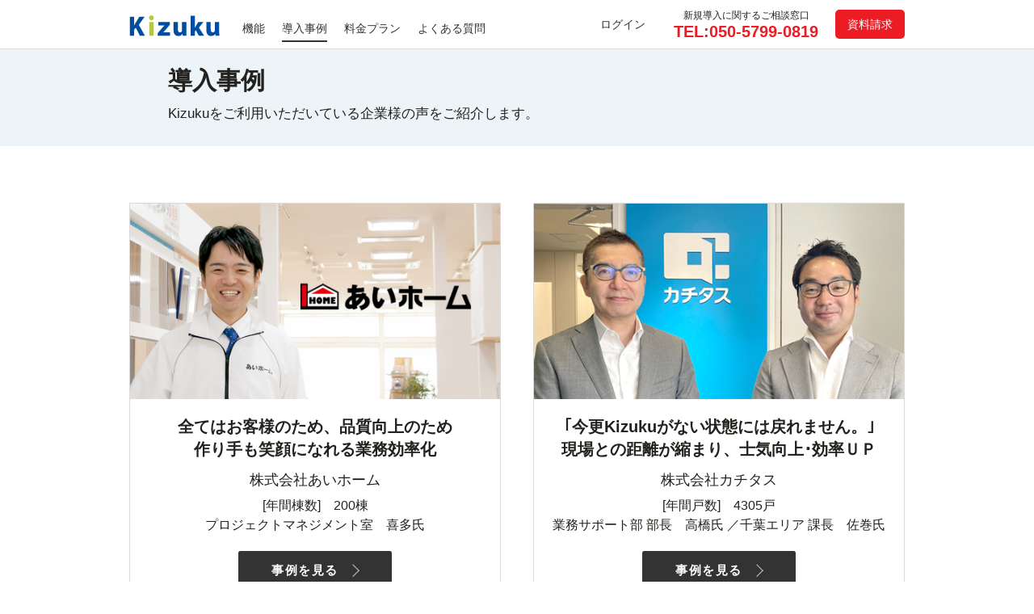

--- FILE ---
content_type: text/html
request_url: https://www.ctx.co.jp/kizuku2_pr/voice/
body_size: 29993
content:
<!DOCTYPE html>
<html lang="jp">
<head>
    <!-- CTX Google Tag Manager -->
    <script>(function (w, d, s, l, i) {
            w[l] = w[l] || []; w[l].push({
                'gtm.start':
                    new Date().getTime(), event: 'gtm.js'
            }); var f = d.getElementsByTagName(s)[0],
                j = d.createElement(s), dl = l != 'dataLayer' ? '&l=' + l : ''; j.async = true; j.src =
                    'https://www.googletagmanager.com/gtm.js?id=' + i + dl; f.parentNode.insertBefore(j, f);
        })(window, document, 'script', 'dataLayer', 'GTM-MJ27QSP');</script>
    <!-- End CTX Google Tag Manager -->

    <!-- Global site tag (gtag.js) - Google Analytics -->
    <script async src="https://www.googletagmanager.com/gtag/js?id=UA-79740627-1"></script>
    <script>
        window.dataLayer = window.dataLayer || [];
        function gtag() { dataLayer.push(arguments); }
        gtag('js', new Date());
        gtag('config', 'UA-79740627-1', { 'optimize_id': 'GTM-N4PC4MH' });
    </script>
    <!-- End Google Analytics -->

    <meta http-equiv="Content-Type" content="text/html; charset=utf-8" />
    <!-- URL正規化_canonical(カノニカル)タグ -->
    <link rel="canonical" href="https://www.ctx.co.jp/kizuku2_pr/voice/" />

    <!-- CSSのリセット -->
    <link rel="stylesheet" type="text/css" href="https://yui.yahooapis.com/3.18.1/build/cssreset/cssreset-min.css" />
    <link rel="stylesheet" type="text/css" href="../css/voice.min.css" />
    <link rel="stylesheet" type="text/css" href="../css/default.css" />
    <link rel="stylesheet" type="text/css" href="../css/sns-section.min.css" />
    <link rel="stylesheet" type="text/css" href="../css/style_menu.css" />

    <link rel="icon" href="../img/favicon.ico" type="image/x-icon" />
    <link rel="apple-touch-icon" href="../img/apple-touch-icon.png" type="image/x-icon" />

    <title>導入事例｜施工管理アプリKizuku(キズク)</title>
    <meta name="description" content="130,000社が利用する施工管理アプリ 現場管理、工程管理で好評 CCUS(建設キャリアアップシステム)とも連携可能！Kizuku（キズク）は図面共有や報告書・工程表作成で建築現場のコミュニケーションを効率化 専用スタンプで秒でやり取り可能労務安全管理にも役立つ安全衛生機能でKY活動や入退場管理も 安全帳票自動作成 現場に定着しやすいシンプル設計">
    <meta name="keywords" content="Kizuku,キズク,きずく,工事管理,施工管理,現場管理,コミュニケーション,アプリ,システム,グループウェア,トーク,チャット,図書共有,工程管理,施工報告書,検査報告書,工程表,情報共有,CCUS,建設キャリアアップシステム,電子受発注,電子署名,建設業法基準適合,スケジュール管理,安全衛生,労災,安全帳票,KY,入退場管理,実行予算管理">
    <meta name="viewport" content="width=device-width, initial-scale=1.0">
    <script type="text/javascript" src="https://ajax.googleapis.com/ajax/libs/jquery/1.9.1/jquery.min.js"></script>
    <script type="text/javascript" src="../js/smart-crossfade.js"></script>
    <script type="text/javascript" src="../js/modernizr-custom.js"></script>
    <script type="text/javascript" src="../js/pageTop.js"></script>
</head>
<body class="body">
    <!-- CTX Google Tag Manager (noscript) -->
    <noscript><iframe src="https://www.googletagmanager.com/ns.html?id=GTM-MJ27QSP" height="0" width="0" style="display:none;visibility:hidden"></iframe></noscript>
    <!-- End CTX Google Tag Manager (noscript) -->

    <div class="wrap">

        <!--Header-Navigation-->
        <header>
            <div class="header">
                <div class="container">
                    <div class="header__header-logo">
                        <a href="../index.html"><img src="../img/KizukuLogo.svg" alt="Kizuku"></a>
                    </div>
                    <div class="header__global-nav">
                        <!-- START sm & md =>ハンバーガーメニュー -->
                        <input id="menu-cb" type="checkbox" value="off">
                        <label id="menu-button" for="menu-cb">≡</label>
                        <nav id="ham-menu">
                            <ul class="global-nav">
                                <li class="global-nav__item"><a href="../features/index.html">機能</a></li>
                                <li class="global-nav__item"><a href="../voice/index.html">導入事例</a></li>
                                <li class="global-nav__item"><a href="../price/index.html">料金プラン</a></li>
                                <li class="global-nav__item"><a href="../faq/index.html">よくある質問</a></li>
                                <li class="global-nav__item global_tel"><span class="span1">新規導入に関する電話ご相談窓口</span><br><span class="span2">TEL:<a style="color:#09F;" href="tel:050-5799-0819">050-5799-0819</a></span></li>
                                <li class="global-nav__item global_regist"><a href="../contact/index.html" target="_blank">資料請求</a></li>
                                <li class="global-nav__item global_operation"><a href="../support/index.html" target="_blank">操作お問合せ</a></li>
                                <li class="global-nav__item global_login"><a href="https://kizuku2.ctx.co.jp/" target="_blank">ログイン</a></li>
                            </ul>
                        </nav>
                        <!-- END sm & md =>ハンバーガーメニュー -->

                        <!-- START lg & xl =>オープンメニュー -->
                        <nav class="pc-nav">
                            <ul class="global-nav -link">
                                <!-- <li class="global-nav__item"><a href="../index.html">ホーム</a></li> -->
                                <li class="global-nav__item"><a href="../features/index.html">機能</a></li>
                                <li class="global-nav__item"><a href="../voice/index.html" class="target">導入事例</a></li>
                                <li class="global-nav__item"><a href="../price/index.html">料金プラン</a></li>
                                <li class="global-nav__item"><a href="../faq/index.html">よくある質問</a></li>
                            </ul>
                            <ul class="global-nav -btn -add_tel">
                                <li class="global-nav__item global_login d-block d-md-none d-lg-block"><a href="https://kizuku2.ctx.co.jp/" target="_blank">ログイン</a></li>
                                <li class="global-nav__item global_tel"><span class="span1">新規導入に関するご相談窓口</span><br><span class="span2">TEL:050-5799-0819</span></li>
                                <li class="global-nav__item global_Document"><a href="../contact/index.html" target="_blank">資料請求</a></li>
                            </ul>
                        </nav>
                        <!-- END lg & xl =>オープンメニュー -->
                    </div>
                </div>
                <!--container -->
            </div>
            <!--header -->
        </header>

        <!--Top-->
        <section>
            <a name="header"></a>
            <div id="top" class="section top">
                <div class="container voice main-title">
                    <div>
                        <h1>導入事例</h1>
                        <p class="top_lead">Kizukuをご利用いただいている企業様の声をご紹介します。</p>
                    </div>
                </div>
            </div>
        </section>

        <!--Voices-->
        <section>
            <div id="voices" class="section voices">
                <div class="container voice main-title -main">
                    <ul class="voice-box">
                        <li class="company_item">
                            <a href="voice10.html"><img src="../img/voiceHeader10.png" alt="voice10" class="voiceHeader"></a>
                            <div class="text-inner">
                                <h1>全てはお客様のため、品質向上のため<br class="d-none d-lg-block">作り手も笑顔になれる<br class="d-none d-md-block d-lg-none">業務効率化</h1>
                                <h2>株式会社あいホーム</h2>
                                <p>[年間棟数]　200棟<br />プロジェクトマネジメント室　喜多氏</p>
                            </div>
                            <a href="voice10.html" class="btn -voice-btn">事例を見る</a>
                        </li>
                        <li class="company_item">
                            <a href="voice07.html"><img src="../img/voiceHeader07.png" alt="voice07" class="voiceHeader"></a>
                            <div class="text-inner">
                                <h1>｢今更Kizukuがない状態には戻れません。｣<br class="d-none d-lg-block">現場との距離が縮まり、士気向上･効率ＵＰ</h1>
                                <h2>株式会社カチタス</h2>
                                <p>[年間戸数]　4305戸<br />業務サポート部 部長　高橋氏 <br class="d-block d-md-none">／千葉エリア 課長　佐巻氏</p>
                            </div>
                            <a href="voice07.html" class="btn -voice-btn">事例を見る</a>
                        </li>
                        <li class="company_item">
                            <a href="voice01.html"><img src="../img/voiceHeader01.png" alt="voice01" class="voiceHeader"></a>
                            <div class="text-inner">
                                <h1>現場監督のスキルの平準化・<br>レベルアップに</h1>
                                <h2>大賀建設株式会社</h2>
                                <p>[年間棟数]　500棟<br />建築推進部　荒井氏</p>
                            </div>
                            <a href="voice01.html" class="btn -voice-btn">事例を見る</a>
                        </li>
                        <li class="company_item">
                            <a href="voice04.html"><img src="../img/voiceHeader04.png" alt="voice04" class="voiceHeader"></a>
                            <div class="text-inner">
                                <h1>業者さんの積極利用で<br>品質の証跡管理・現場の<br class="d-block d-md-none">見える化が実現</h1>
                                <h2>株式会社リノステージ</h2>
                                <p>[年間戸数]　400戸<br />部長　奥岬氏</p>
                            </div>
                            <a href="voice04.html" class="btn -voice-btn">事例を見る</a>
                        </li>
                        <li class="company_item">
                            <a href="voice17.html"><img src="../img/voiceHeader17.png" alt="voice17" class="voiceHeader"></a>
                            <div class="text-inner">
                                <h1>基幹システムとのデータ連携が<br class="d-block d-md-none">決め手<br>一元化で大幅なペーパーレス化・<br class="d-block d-md-none">業務改善へ</h1>
                                <h2>株式会社横尾材木店</h2>
                                <p>[年間戸数]　500戸<br />設計・施工管理部 部長　野本氏</p>
                            </div>
                            <a href="voice17.html" class="btn -voice-btn">事例を見る</a>
                        </li>
                        <li class="company_item">
                            <a href="voice18.html"><img src="../img/voiceHeader18.png" alt="voice18" class="voiceHeader"></a>
                            <div class="text-inner">
                                <h1>職人さんの積極利用で現場訪問<br class="d-block d-md-none">40％減を達成<br>リフォーム施工の品質・証跡管理も円滑に</h1>
                                <h2>株式会社雅住建</h2>
                                <p>[リフォーム件数]　175件<br />代表　大石氏</p>
                            </div>
                            <a href="voice18.html" class="btn -voice-btn">事例を見る</a>
                        </li>
                        <li class="company_item">
                            <a href="voice19.html"><img src="../img/voiceHeader19.png" alt="voice19" class="voiceHeader"></a>
                            <div class="text-inner">
                                <h1>導入３～４週で本格運用開始<br>徹底したKizuku活用で情報共有の課題を改善</h1>
                                <h2>クラッセ住宅販売株式会社</h2>
                                <p>[年間棟数]　50棟<br />取締役 / 建築管理部 部長　柴田氏</p>
                            </div>
                            <a href="voice19.html" class="btn -voice-btn">事例を見る</a>
                        </li>
                        <li class="company_item">
                            <a href="voice20.html"><img src="../img/voiceHeader20.png" alt="voice20" class="voiceHeader"></a>
                            <div class="text-inner">
                                <h1>報告書と電子受発注の活用で<br>現場に行く回数と管理時間が半分に激減</h1>
                                <h2>株式会社池田建設</h2>
                                <p>[年間棟数]　180棟<br />技術部　片柳氏</p>
                            </div>
                            <a href="voice20.html" class="btn -voice-btn">事例を見る</a>
                        </li>
                        <li class="company_item">
                            <a href="voice21.html"><img src="../img/voiceHeader21.png" alt="voice20" class="voiceHeader"></a>
                            <div class="text-inner">
                                <h1>現場数が多く短工事の施工業務で<br>ムダな手間や時間ロスを大幅削減</h1>
                                <h2>株式会社ダイワ</h2>
                                <p>[月間現場数]　1500件<br />総務部　高田氏</p>
                            </div>
                            <a href="voice21.html" class="btn -voice-btn">事例を見る</a>
                        </li>
                        <li class="company_item">
                            <a href="voice14.html"><img src="../img/voiceHeader14.png" alt="voice14" class="voiceHeader"></a>
                            <div class="text-inner">
                                <h1>スポット案件が95％<br>電子受発注を使いたくて<br class="d-block d-lg-none">Kizukuを採用</h1>
                                <h2>BXテンパル株式会社</h2>
                                <p>[年間件数]　1300件<br />営業企画部 部長　櫻井氏</p>
                            </div>
                            <a href="voice14.html" class="btn -voice-btn">事例を見る</a>
                        </li>
                        <li class="company_item">
                            <a href="voice16.html"><img src="../img/voiceHeader16.png" alt="voice16" class="voiceHeader"></a>
                            <div class="text-inner">
                                <h1>トークで段取り･確認で<br class="d-block d-lg-none">工事漏れ防止<br>業者さん間での連携も</h1>
                                <h2>誠賀建設株式会社</h2>
                                <p>[年間棟数]　580棟<br />現場監督　大野氏</p>
                            </div>
                            <a href="voice16.html" class="btn -voice-btn">事例を見る</a>
                        </li>
                        <li class="company_item">
                            <a href="voice15.html"><img src="../img/voiceHeader15.png" alt="voice15" class="voiceHeader"></a>
                            <div class="text-inner">
                                <h1>コピー用紙年/12,000枚削減<br>帰社後の事務作業が<br class="d-block d-lg-none">格段に減りました</h1>
                                <h2>ナカハシ商事株式会社</h2>
                                <p>[年間件数]　1500件<br />工事課 サブリーダー　山本氏</p>
                            </div>
                            <a href="voice15.html" class="btn -voice-btn">事例を見る</a>
                        </li>
                        <li class="company_item">
                            <a href="voice13.html"><img src="../img/voiceHeader13.png" alt="voice13" class="voiceHeader"></a>
                            <div class="text-inner">
                                <h1>Kizuku利用で<br class="d-block d-md-none">｢東京商工リサーチ｣石川県<br class="d-block d-md-none d-lg-block">２年連続伸び率No.1に</h1>
                                <h2>株式会社さくら</h2>
                                <p>[年間棟数]　170棟<br />工務統括部長　小西氏</p>
                            </div>
                            <a href="voice13.html" class="btn -voice-btn">事例を見る</a>
                        </li>
                        <li class="company_item">
                            <a href="voice12.html"><img src="../img/voiceHeader12.png" alt="voice12" class="voiceHeader"></a>
                            <div class="text-inner">
                                <h1>｢重要トーク｣機能の活用で<br>すべてのやりとりが<br class="d-block d-lg-none">施工監理の証拠に</h1>
                                <h2>株式会社カーロポスト</h2>
                                <p>取締役　佐藤氏</p>
                            </div>
                            <a href="voice12.html" class="btn -voice-btn">事例を見る</a>
                        </li>
                        <li class="company_item">
                            <a href="voice11.html"><img src="../img/voiceHeader11.png" alt="voice11" class="voiceHeader"></a>
                            <div class="text-inner">
                                <h1>トーク・図書の活用定着のおかげで<br class="d-none d-lg-block">社員のリモート化対応も実現</h1>
                                <h2>株式会社トーシンコーポレーション</h2>
                                <p>営業本部 本部長　西山氏</p>
                            </div>
                            <a href="voice11.html" class="btn -voice-btn">事例を見る</a>
                        </li>
                        <li class="company_item">
                            <a href="voice09.html"><img src="../img/voiceHeader09.png" alt="voice09" class="voiceHeader"></a>
                            <div class="text-inner">
                                <h1>写真ベースのリアルタイムなやりとりで<br class="d-none d-lg-block">証跡管理、5日の現場⇒4日に短縮成功</h1>
                                <h2>株式会社エムズワークス</h2>
                                <p>[年間棟数]　150棟<br />代表　藤田氏</p>
                            </div>
                            <a href="voice09.html" class="btn -voice-btn">事例を見る</a>
                        </li>
                        <li class="company_item">
                            <a href="voice08.html"><img src="../img/voiceHeader08.png" alt="voice08" class="voiceHeader"></a>
                            <div class="text-inner">
                                <h1>業者さんと楽しみながらのツール導入で<br class="d-none d-lg-block">わずか1か月でのスピード浸透に成功！</h1>
                                <h2>株式会社高砂建設</h2>
                                <p>[年間棟数]　80棟<br />専務　風間氏</p>
                            </div>
                            <a href="voice08.html" class="btn -voice-btn">事例を見る</a>
                        </li>
                        <!-- <li class="company_item">
                            <img src="../img/voiceHeader06.png" alt="voice06" class="voiceHeader">
                            <div class="text-inner">
                                <h1>１対現場のやりとりによって、<br>全員で現場を作り上げられる<br class="d-block d-lg-none">理想的な環境へ</h1>
                                <h2>株式会社日興タカラコーポレーション</h2>
                                <p>[年間棟数]　159棟<br />東京本部 建築部 部長　清水氏</p>
                            </div>
                            <a href="voice06.html" class="btn -voice-btn">事例を見る</a>
                        </li> -->
                        <!-- <li class="company_item">
                            <a href="voice05.html"><img src="../img/voiceHeader05.png" alt="voice04" class="voiceHeader"></a>
                            <div class="text-inner">
                                <h1>Kizukuで毎日現場の状態が見え、<br class="d-none d-lg-block">1現場当たり3回の会議廃止に成功</h1>
                                <h2>永代ハウス株式会社</h2>
                                <p>[年間棟数]　50棟<br />専務　山頭氏</p>
                            </div>
                            <a href="voice05.html" class="btn -voice-btn">事例を見る</a>
                        </li> -->
                        <!-- <li class="company_item">
                            <img src="../img/voiceHeader03.png" alt="voice03" class="voiceHeader">
                            <div class="text-inner">
                                <h1>遠方の現場の見える化で<br>現場管理棟数が今までの2倍に</h1>
                                <h2>株式会社リブワーク</h2>
                                <p>[年間棟数]　200棟<br />担当　永野氏</p>
                            </div>
                            <a href="voice03.html" class="btn -voice-btn">事例を見る</a>
                        </li> -->
                    </ul>
                </div>
            </div>
        </section>

        <!--Contact-->
        <section>
            <div id="contact" class="section contact">
                <div class="container">
                    <div class="regist text-center">
                        <!--<h3><img src="../img/KizukuLogo2.png" width="92" height="21" style="padding-right:5px;" alt="Kizuku">関連資料をダウンロード</h3>-->
                        <a href="../contact/index.html" target="_blank" class="btn-regist">資料請求・お問い合わせ</a>
                        <!-- <a href="../seminar/index.html" target="_blank" class="btn-seminar">Kizukuオンラインセミナー</a> -->
                        <!-- <a href="../begin/index.html" class="btn-begin">無料で始める</a> -->
                    </div>
                </div>
            </div>
        </section>

        <!--footer-->
        <footer>
            <div id="footer" class="footer">
                <div class="container">
                    <div class="fb_plugins left_content">
                        <div class="footerLogo -stylecss_only">
                            <img width="160" height="36" loading="lazy" src="../img/kizuku_logo_white.svg">
                        </div>
                        <!-- <iframe class="fb_flame" src="https://www.facebook.com/plugins/page.php?href=https%3A%2F%2Fwww.facebook.com%2Fadkizuku%2F&tabs=timeline&width=360&height=200&small_header=true&adapt_container_width=false&hide_cover=false&show_facepile=false&appId" width="100%" height="200" style="border:none;overflow:hidden" scrolling="no" frameborder="0" allowtransparency="true"></iframe> -->
                        <div class="-pc copyright_text -left">
                            <small><a href="https://www.ctx.co.jp/">コムテックス株式会社</a> &copy; 2016 COMTEX Co., Ltd.</small>
                        </div>
                    </div>
                    <div class="right_content">
                        <ul class="global_nav">
                            <li class="global_nav_item"><a href="../index.html">ホーム</a></li>
                            <li class="global_nav_item"><a href="../features/index.html">機能</a></li>
                            <li class="global_nav_item"><a href="../voice/index.html">導入事例</a></li>
                            <li class="global_nav_item"><a href="../price/index.html">料金プラン</a></li>
                            <li class="global_nav_item"><a href="../faq/index.html">よくある質問</a></li>
                            <li class="global_nav_item"><a href="https://kizuku-blog.blogspot.jp/" target="_blank">ブログ</a></li>
                        </ul>
                        <ul class="footer_nav">
                            <li class="footer_nav_item"><a href="../sitepolicy/index.html">サイトポリシー</a>　｜</li>
                            <li class="footer_nav_item"><a href="../legal/terms/index.html">利用規約</a>　｜</li>
                            <li class="footer_nav_item"><a href="../legal/privacy/index.html">プライバシーポリシー</a></li>
                        </ul>
                        <ul class="footer_nav">
                            <li class="footer_nav_item"><a href="../contact/index.html" target="_blank">資料請求</a>　｜</li>
                            <li class="footer_nav_item"><a href="../support/index.html" target="_blank">操作お問合せ</a>　｜</li>
                            <li class="footer_nav_item"><a href="https://www.ctx.co.jp/about/profile.html" target="_blank">会社情報</a></li>
                        </ul>
                        <!-- <ul class="footer_nav">
                            <li class="sns_button footer_nav_item sns_icon"><a href="https://www.facebook.com/adkizuku/" target="_blank"><img src="../img/fb_icon_off.png" width="30" height="30" alt="facebook"></a></li>
                            <li class="footer_nav_item sns_icon"><a href="https://www.youtube.com/channel/UCmMOed8z7bdX8IyiUl2af3A" target="_blank"><img src="../img/yt_icon_off.png" width="30" height="30" alt="YouTube"></a></li>
                        </ul> -->
                        <div class="section_sns">
                            <h3 class="sns-title">OFFICIAL SNS</h3>
                            <div class="sns_box">
                                <figure><a href="https://www.facebook.com/adcomtex" target="_blank"><img src="../img/snsLogo_Facebook.png" class="trans face"></a></figure>
                                <figure><a href="https://z-p15.www.instagram.com/adcomtex/" target="_blank"><img src="../img/snsLogo_Instagram.svg" class="trans insta"></a></figure>
                            </div>
                        </div>
                        <!-- <div class="footer_pagetop"><a href="#header"><img src="../img/pageUp.png" width="40" height="20" alt="ページ上部へ移動"></a></div> -->
                    </div>
                    <div class="copyright -sm_tb">
                        <div class="copyright_text left_content">
                            <small><a href="https://www.ctx.co.jp/">コムテックス株式会社</a> &copy; 2016 COMTEX Co., Ltd.</small>
                        </div>
                        <!-- <ul class="sociallink right_content">
                            <li class="sociallink_button">
                                <script src="https://apis.google.com/js/platform.js" async defer>
                                    { lang: 'ja' }
                                </script>
                                <div class="g-plusone" data-size="medium" data-href="https://www.ctx.co.jp/kizuku2_pr/"></div>
                            </li>
                            <li class="sociallink_button">
                                <iframe src="https://www.facebook.com/plugins/like.php?href=http%3A%2F%2Fwww.ctx.co.jp%2Fkizuku2_pr%2F&width=100&layout=button_count&action=like&show_faces=false&share=false&height=21&appId" width="100" height="21" style="border:none;overflow:hidden" scrolling="no" frameborder="0" allowtransparency="true"></iframe>
                            </li>
                            <li class="sociallink_button">
                                <a href="https://twitter.com/share" class="twitter-share-button" data-url="https://www.ctx.co.jp/kizuku2_pr/" data-text="Kizuku - 現場コミュニケーションアプリ" data-lang="ja" data-hashtags="建築現場で働く人を応援！">ツイート</a>
                                <script>!function (d, s, id) { var js, fjs = d.getElementsByTagName(s)[0], p = /^http:/.test(d.location) ? 'http' : 'https'; if (!d.getElementById(id)) { js = d.createElement(s); js.id = id; js.src = p + '://platform.twitter.com/widgets.js'; fjs.parentNode.insertBefore(js, fjs); } }(document, 'script', 'twitter-wjs');</script>
                            </li>
                        </ul> -->
                    </div>
                </div>
            </div>
        </footer>
        <!--//footer-->
    </div>
    <a href="#top" id="topBtn" class="topBtn"></a>
</body>
</html>


--- FILE ---
content_type: text/css
request_url: https://www.ctx.co.jp/kizuku2_pr/css/default.css
body_size: 582
content:
@charset "UTF-8";

/* リセット
-----------------------------------*/
html{
	font-size: 62.5%; /* =10px */
	background:#FFF;
}

body,
div,
ul, ol, li,
dl, dt, dd,
h1, h2, h3, h4, h5, h6,
pre,
form, fieldset, input, textarea,
p, blockquote,
th, td {
	margin: 0;
	padding: 0;
	/* font-family: 'Hiragino Kaku Gothic ProN', 'ヒラギノ角ゴ ProN W3', Meiryo, メイリオ, Osaka, 'MS PGothic', arial, helvetica, sans-serif; */
	font-family: 'Noto Sans JP', sans-serif;
	font-size: 14px; font-size: 1.4rem; /* =14px */
	color:#23221e;
	list-style:none;
}


--- FILE ---
content_type: text/css
request_url: https://www.ctx.co.jp/kizuku2_pr/css/sns-section.min.css
body_size: 1277
content:
.trans{opacity:1;transition:opacity .26s ease}.trans:hover{opacity:.8}.footerLogo{max-width:160px;margin:1.4rem auto 41px auto}@media screen and (min-width: 600px){.footerLogo{margin:1.4rem 0 41px 0}}@media screen and (min-width: 960px){.footerLogo{margin:3.2rem 0 80px 0}.footerLogo.-stylecss_only{margin:3.2rem 0 71px 0}}.section_sns{display:flex;align-items:center;margin-bottom:20px;margin-top:1rem;margin-left:10%;width:500px;padding-top:2.5rem}.section_sns h3.sns-title{font-size:14px;color:#fff;line-height:2.5;font-weight:700;padding-right:24px;margin-bottom:0;border-right:1px solid #fff}.section_sns .sns_box{display:flex;align-items:center}.section_sns .sns_box figure{margin:0}.section_sns .sns_box figure img.face{height:32px;width:auto;margin-right:24px;margin-left:24px}.section_sns .sns_box figure img.insta{height:30px;width:auto}.copyright{padding-top:0}.copyright .copyright_text.left_content{padding-left:0;padding-right:0;text-align:center}.copyright_text.-left{text-align:left}.-sm{display:block}@media screen and (min-width: 600px){.-sm{display:none}}.-sm_tb{display:block}@media screen and (min-width: 960px){.-sm_tb{display:none}}.-pc{display:none}@media screen and (min-width: 960px){.-pc{display:block}}/*# sourceMappingURL=sns-section.min.css.map */

--- FILE ---
content_type: text/css
request_url: https://www.ctx.co.jp/kizuku2_pr/css/style_menu.css
body_size: 47469
content:
@charset "utf-8";

/*Mobile First- CSS Document */
/*@media screen and (max-width: 599px) {*/
/*--- スマホ599pxまでのCSS -----------------------------------------*/

.body {
width: 100%;
margin: 0px;
font-size: 100%;
text-align: center;
list-style-type: none;
position: relative;
}

.wrap{
	overflow: hidden;
}

img {
max-width: 100%;
height: auto;
width /***/:auto;
}

.b {
	font-weight:bold;
}

/* -- ヘッダー --*/
.header{
	width:100%;
	position:fixed;
	z-index:100;
	background:#fff;
	border-bottom:1px solid #ddd;
}
.header .container {
	display: flex;
	justify-content: space-between;
	padding: .45em 1.5em;
}
.header__header-logo a {
	display: block;
}
.header__header-logo a img {
	margin-top: .25em;
}

/*PC用ナビゲーション非表示*/
.pc-nav{
	display: none;
}

/*ハンバーガーメニュー--------------------------*/
#ham-menu {
    background-color: #fff; /*メニュー背景色*/
    box-sizing: border-box;
    height: 100%;
    padding: 30px; /*メニュー内左右上下余白*/
    position: fixed;
    right: -300px; /*メニュー横幅 width と合わせる*/
    top: 0;
    transition: transform 0.3s linear 0s; /*0.3s はアニメーションにかかる時間*/
    width: 300px; /*メニュー横幅*/
    z-index: 1000;
}

#ham-menu li{
	padding-top: 10px;
	font-size: 1.8rem;
	line-height: 5rem;
	border-bottom: 1px dashed #ccc;
}


#ham-menu .global-nav__item.global_tel {
	line-height:1.5em;
}
#ham-menu .global-nav__item.global_tel .span1 {
	font-size:14px; font-size:1.4rem;
}
#ham-menu .global-nav__item.global_tel .span2 {
	display:inline-block;
	margin-bottom:.75em;
}



#ham-menu li a{
	text-decoration: none;
	color: #333;
}

#ham-menu li a:hover{
	color: #007af9;
}

#menu-background {
    background-color: #333; /*黒背景*/
    display: block;
    height: 100%;
    opacity: 0;
    position: fixed;
    right: 0;
    top: 0;
    transition: all 0.3s linear 0s; /*0.3s はアニメーションにかかる時間*/
    width: 100%;
    z-index: -1;
}

#menu-button {
    background-color: #fff; /*アイコン部分背景色*/
    border-radius: 0 0 0 10px; /*左下角丸*/
    color: #666; /*アイコン（フォント）色*/
    cursor: pointer;
    display: block;
    font-size: 50px; /*アイコン（フォント）サイズ*/
    height: 50px; /*アイコン縦高さ*/
    line-height: 50px; /*縦位置中央化*/
    position: fixed;
    text-align: center;
    top: 0px;
	/* top: 7px; */
	right: 0;
	/* width: 50px;  */
    width: auto; 
    transition: all 0.3s linear 0s; /*0.3s はアニメーションにかかる時間*/
    z-index: 1000;
	padding-right: 8px;
}

#menu-cb {
    display: none; /*チェックボックス本体は消しておく*/
}

#menu-cb:checked ~ #ham-menu,
#menu-cb:checked ~ #menu-button {
    transform: translate(-300px); /*メニュー本体横幅 width と合わせる*/
}

#menu-cb:checked ~ #menu-background {
    opacity: 0.5;
    z-index: 999;
}
/*ここまでハンバーガーメニュー--------------------------*/

/* メインエリア */
.section{
	padding:3rem 0;
	max-height:100%;
}
.section h1{
	font-weight:bold;
	font-size: 35px; font-size:3.5rem;
	line-height:4rem;
}
.section h2{
	font-weight:bold;
	font-size:22px; font-size:2.2rem;
	line-height:1.3em;
	margin-top: 10px;
}

.section.-contact{
	margin-top: -6rem;
	padding: 3rem 0 10rem 0;
}

.br::before{
	content: "\A" ;
	white-space: pre ;
}
.text-center{
	width: 100%;
	margin: 0 auto;
}
.text-center-jhs{
	color: white;
	margin-bottom: .3em;
}
.section h3{
	font-size:21px; font-size:2.1rem;
	line-height:1.3em;
}
.section .lead{
	/*display: block;*/
	font-size:15px; font-size:1.5rem;
	line-height:1.5em;
	text-align: justify;
	/*width: 68%;*/
	/*margin: 0 auto;*/
}

.left_content a.btn{
	display: block;
	color: white;
	background-color:#333;
	text-decoration: none;
	padding: 1em;
	border-radius:5px;
	width: 70%;
	margin: 10px auto;
}

.left_content_s{
	margin-top:5em;
}

.left_content_s a.btn {
    display: block;
    color: white;
    background-color: #333;
    text-decoration: none;
    padding: 1em;
    border-radius: 5px;
    width: 70%;
    margin: 10px auto;
}

.section .lead img{
	float:left;
}


/* Mpvie_Top */
.movie_top {
	position: relative;
	/* background-image:url(../img/bg_smapho.png); */
	/* background-position:center; */
	/* background-repeat:no-repeat; */
	/* -moz-background-size:cover; */
	/* background-size:cover; */
	width:100%;
	overflow:hidden;
	padding-top:51px;
	padding-bottom: 0;
}
.key_box {
	position: relative;
}
.slick-dots {
	display: none !important;
}

/* overlay */
.overlay::after {
  position: absolute;
  top: 0;
  left: 0;
  display: block;
  width: 100%;
  height: 100%;
  content: "";
  background: rgba(0, 0, 0, 0.2);
}
/* text */
.text-box {
  position: absolute;
  top: 50%;
  left: 50%;
  width: 100%;
  -webkit-transform: translate(-50%, -50%);
  -moz-transform: translate(-50%, -50%);
  transform: translate(-50%, -50%);
}
.text-box h1 {
	font-size: 30px; font-size: 3rem;
	font-family: 'Noto Sans JP', sans-serif;
	font-weight: 300;
	letter-spacing: .25em;
  line-height: 1.3em;
  padding: 0;
  text-align: center;
	color: #fff;
	margin: 5em 0;
	text-shadow: #000 5px 5px 10px;
}
.text-box p {
	font-size: 15px; font-size: 1.5rem;
	font-family: 'Noto Sans JP', sans-serif;
	font-weight: 300;
  line-height: 1.2;
  padding: 0 50px;
  text-align: center;
	color: #fff;
	margin-top: .5em;
}
.text-box .action_message {
	margin: 1em auto;
}
.key_box .text-box .btn-regist {
	font-size: 16px; font-size: 1.6rem;
	font-family: 'Noto Sans JP', sans-serif;
	font-weight: 200;
	width: 80%;
	border-radius: 2px;        /* CSS3草案 */
    -webkit-border-radius: 2px;    /* Safari,Google Chrome用 */
		-moz-border-radius: 2px;   /* Firefox用 */ 
	/* margin: 0 0 1em; */
}
.text-box p img.ccus_mark {
	position: absolute;
	right: 8%;
	bottom: 95%;
	width: 30%;
}
.text-box p img.angle_bottom {
	position: absolute;
	left: 46%;
	bottom: -8%;
	width: 2em;
}

/* Corona_Message */
.corona_message{
	width: 85%;
	margin: -2em auto 0;
}
.corona_message h2{
	font-family: 'Noto Sans JP', sans-serif;
	color: #004ea2;
	letter-spacing: .1em;
}
.corona_message h3 {
	 color:#004ea2;
	 font-size:15px; font-size:1.5rem; 
	 font-weight:bold;
	 margin-top:1em;
}
.corona_message img{
	width: 100%;
	margin: 0 auto;
}
.corona_message img.eyecatch{
	width: 100%;
	margin: 1em 0;
}
.corona_message p{
	font-size: 15px; font-size: 1.5rem;
	text-align: left;
	line-height: 1.65em;
	margin-bottom: 0;
	text-align: justify;
}
.corona_message p.supplement {
	font-size: 14px; font-size: 1.4rem;
	margin-top: .8em;
}
.corona_message p.supplement a {
	text-decoration: none;
	color: #006eff;
}
.corona_message .action_message{
	border: solid 1px #004ea2;
	border-radius: 10px;        /* CSS3草案 */
		-webkit-border-radius: 10px;    /* Safari,Google Chrome用 */
		-moz-border-radius: 10px;   /* Firefox用 */ 
	margin-top: 2em;
	padding: 1em;
}
.corona_message .action_message img{
	width: 70%;
	margin-bottom: 1em;
}
.corona_message .action_message p{
	margin: 0 auto;
}
.corona_message .action_message a{
	text-decoration: none;
	font-weight: bold;
	color: #f15a24;
}


/* Main_Top */
.main_top{
	/* position: relative; */
	background:url(../img/bg_smapho.png) no-repeat;
	background-position:center;
	background-repeat:no-repeat;
	-moz-background-size:cover;
	background-size:cover;
	width:100%;
	overflow:hidden;
	/* padding-top:110px; */
	padding-bottom: 40px;
	display: block;
}
.main_top h1 {
	margin-bottom:0.4em;
}
.main_top h1 img {
	margin:0.1em;
	/* width: 47%; */
	height: auto;
}
.main_top_lead{
	margin:0 auto;
	font-size:16px; font-size:1.5rem;
	margin-bottom:1.4em;
	line-height:1.5em;
	max-height:100%;
	/*width: 90%;*/
}
.main_top_lead_info{
	margin:0 auto;
	font-size:23px; font-size:2.3rem;
	font-weight: bold;
	color: #d36066;
	margin-bottom:0.4em;
	line-height:1.5em;
	max-height:100%;
}

.main_top_lead_info a {
	text-decoration: none;
	color: #d36066;
}

.main_top_lead_info a:hover {
	color: #d2777c;
}

.boldText {
	font-weight: bold;
	font-size: 22px;
}

	/*資料請求・新規お申込みボタン*/
/* border-radius がサポートされていない場合 */
.no-borderradius .btn-regist, .btn-regist{
	display:inline-block;
	text-decoration: none;
	/* background:#d36066; */
	background: #ed1c24;
	color:#fff;
	width:90%;
	padding:1.1em 0;
	font-size:18px; font-size:1.8rem;
	border-radius: 5px;
}
/* border-radius がサポートされている場合 */
.borderradius .btn-regist{
	display:inline-block;
	/* background:#d36066; */
	background: #ed1c24;
	color:#fff;
	width:90%;
	padding:1.1em 0;
	font-size:18px; font-size:1.8rem;
	text-decoration: none;
	border-radius: 5px;        /* CSS3草案 */
    -webkit-border-radius: 5px;    /* Safari,Google Chrome用 */
    -moz-border-radius: 5px;   /* Firefox用 */
}
.btn-regist.-new{
	letter-spacing: .3em;
}
.btn-regist:hover{
	background:#cb1c24;
	color:#fff;
}


/*セミナーボタン*/
/* border-radius がサポートされていない場合 */
.no-borderradius .btn-seminar, .btn-seminar{
	display:inline-block;
	text-decoration: none;
	background:#29abe2;
	color:#fff;
	width:90%;
	padding:1.1em 0;
	font-size:18px; font-size:1.8rem;
	border-radius: 5px;
	margin-top:1em;
}
/* border-radius がサポートされている場合 */
.borderradius .btn-seminar{
	display:inline-block;
	background:#29abe2;
	color:#fff;
	width:90%;
	padding:1.1em 0;
	font-size:18px; font-size:1.8rem;
	text-decoration: none;
	border-radius: 5px;        /* CSS3草案 */
    -webkit-border-radius: 5px;    /* Safari,Google Chrome用 */
    -moz-border-radius: 5px;   /* Firefox用 */
	margin-top:1em;
}
.btn-seminar:hover{
	background:#4abbe7;
	color:#fff;
}

/*お客様の声ーボタン*/
/* border-radius がサポートされていない場合 */
.no-borderradius .btn-voice, .btn-voice{
	display:inline-block;
	text-decoration: none;
	background:#fff;
	color:#333;
	width:90%;
	padding:1.1em 0;
	font-size:18px; font-size:1.8rem;
	border-radius: 5px;
	margin-top:1em;
}
/* border-radius がサポートされている場合 */
.borderradius .btn-voice{
	display:inline-block;
	background:#fff;
	color:#333;
	width:90%;
	padding: .8em 0;
	font-size:18px; font-size:1.8rem;
	text-decoration: none;
	border-radius: 5px;        /* CSS3草案 */
    -webkit-border-radius: 5px;    /* Safari,Google Chrome用 */
    -moz-border-radius: 5px;   /* Firefox用 */
	margin-top:1em;
	border: solid 1px #333;
}
.btn-voice:hover{
	background:#fff;
	color:#888;
	border: solid 1px #888;
}

/* border-radius がサポートされていない場合 */
.no-borderradius .btn-JH, .btn-JH{
	display:inline-block;
	background:#fff;
	color:#d36066;
	border: 1px solid #d36066;
	width:90%;
	padding:1.1em 0;
	font-size:22px; font-size:2.2rem;
	font-weight:bold;
	text-decoration: none;
	border-radius: 5px;
	margin-bottom:.5em;
}
/* border-radius がサポートされている場合 */
.borderradius .btn-JH{
	display:inline-block;
	background:#fff;
	color:#d36066;
	border: 1px solid #d36066;
	width:90%;
	padding:1.1em 0;
	font-size:22px; font-size:2.2rem;
	font-weight:bold;
	text-decoration: none;
	border-radius: 5px;        /* CSS3草案 */
    -webkit-border-radius: 5px;    /* Safari,Google Chrome用 */
    -moz-border-radius: 5px;   /* Firefox用 */
	margin-bottom:.5em;
}
.btn-JH:hover{
	color:#de6c73;
	border: 1px solid #de6c73;
}

/* border-radius がサポートされていない場合 */
.no-borderradius .btn-begin, .btn-begin{
	display:none;
	/*display:inline-block;*/
	background:#9bba4d;
	color:#fff;
	width:90%;
	padding:1.1em 0;
	font-size:18px; font-size:1.8rem;
	margin-top:1em;
}
/* border-radius がサポートされている場合 */
.borderradius .btn-begin{
	display:none;
	/*display:inline-block;*/
	background:#9bba4d;
	color:#fff;
	width:90%;
	padding:1.1em 0;
	font-size:18px; font-size:1.8rem;
	border-radius: 5px;        /* CSS3草案 */
    -webkit-border-radius: 5px;    /* Safari,Google Chrome用 */
    -moz-border-radius: 5px;   /* Firefox用 */
}
/* border-radius がサポートされていない場合 */
.no-borderradius h2 a.btn-case,  h2 a.btn-case{
	display:inline;
	background:#9bba4d;
	color:#fff;
	padding:0.5em 1em;
	margin-left:3em;
	font-size:14px; font-size:1.4rem;
	text-align:center;
	font-weight:normal;
	margin-top:1em;
}
/* border-radius がサポートされている場合 */
.borderradius  h2 a.btn-case{
	display:inline;
	background:#9bba4d;
	color:#fff;
	padding:0.5em 1em;
	margin-left:3em;
	font-size:14px; font-size:1.4rem;
	text-align:center;
	font-weight:normal;
	border-radius: 5px;        /* CSS3草案 */
    -webkit-border-radius: 5px;    /* Safari,Google Chrome用 */
    -moz-border-radius: 5px;   /* Firefox用 */
}
.btn-begin:hover,  h2 a.btn-case:hover{
	background:#afc654;
	color:#fff;
}

/* Footer */
.footer{
	clear:both;
	background:#235eae;
	padding:2.2em 0;
	overflow:hidden;
}
.footer .container{
	padding: 0;
}
.footer .left_content{
	position: relative;
	padding: 0;
}

.footer .right_content{
	/*float:left;*/
	font-size: 1.5rem;
	width:90%;
}

.footer ul.global_nav{
	margin-top: 5%;
margin-left: 10%;
	width:100%;  /* fb_plugins公開時の設定 */
}
.footer li.global_nav_item{
	float:left;
	padding-right:1.5em;
	font-size:14px; font-size:1.4rem;
}
.footer li.global_nav_item a{
	display:block;
	text-decoration: none;
	padding:0.3em 0;
	color:#fff;
}
.footer li.global_nav_item a:hover{
	color:#ddd;
}
.footer_pagetop{
	/*clear: both;*/
	float:right;
	margin-top: -12%;
}
.footer_pagetop a img{
	padding:0.6em 0;
}
.footer ul.footer_nav{
	float:left;
	margin-left: 10%;
	width:100%;
}
.footer li.footer_nav_item{
	float:left;
	padding:0.5em 1em 0.5em 0;
	font-size:12px; font-size:1.2rem;
	color:#fff;
}
.footer li.footer_nav_item a{
	display:inline-block;
	color:#fff;
	text-decoration: none;
}
.footer li.footer_nav_item a:hover{
	color:#ddd;
}
.footer li.sns_icon{
	padding-top:1em;
}
.footer .copyright{
	clear:both;
	padding-top:2em;
}
.footer .copyright_text{
	color:#fff;
	font-size:13px; font-size:1.3rem;
	margin-bottom: 1em;
}
.footer .copyright_text a{
	color: #fff;
	font-size:13px; font-size:1.3rem;
	margin-bottom: 1em;
	text-decoration: none;
}
.footer .copyright ul.sociallink{
	float:right;
	margin-bottom: 1rem;

}
.footer .copyright ul.sociallink li.sociallink_button{
	float:right;
	margin-right:1em;
}
.sns_icon{
	display: none;
}

/* Top --------------------*/
.top{
	background-color:#ecf4f8;
	padding-top:7rem;
}
.top h1{
	font-size:26px; font-size:2.6rem;
}
.top_lead{
	margin:0 auto;
	width: 85%;
	font-size:15px; font-size:1.5rem;
	margin-top:1em;
	line-height:1.5em;
	text-align: left;
}
.top_lead_sub_main{
	margin:1em auto;
	width: 85%;
	font-size:13px; font-size:1.3rem;
	line-height:1.5em;
	text-align: left;
}
.top_lead_sub_main span{
	display:block;
	border:solid 1px #666;
	padding:1em 1.5em;
}
.top_lead_sub{
	margin:0 auto;
	width: 85%;
	font-size:13px; font-size:1.3rem;
	margin-top:1em;
	line-height:1.5em;
	text-align: left;
}
.top a{
	color:#39F;
	text-decoration:none;
}
.top a:hover{
	text-decoration:underline;
}
.top a.operation_link{
	font-size:18px; font-size:1.8rem;
	font-weight:bold;
}

.top.-contact .top__img {
	width: 80%;
	margin: 1.5em auto 1em;
}

/* Features */
.features{
	overflow:hidden;
}
.features p.lead{
	padding-top:0.5em;
	font-size:14px; font-size:1.4rem;
	text-align: center;

}
.features h2{
	font-weight: bold;
	font-size:21px; font-size:2.1rem;
	line-height:1.3em;
}
.features ul{
	display: flex;
	justify-content:space-between;
	flex-wrap: wrap;
  margin-top:0.5em;
	width: 90%;
	margin: 0 auto;
}
.features li img{
	width: 65%;
}
.features li{
	width: 30%;
	overflow:hidden;
}
.features a{
	margin-top:1.8em;
	text-decoration: none;
	display:block;
	border:solid 1px #ccc;
	padding:1.8em 0;
	border-radius: 0.5rem;
}
.features a:hover{
	background-color:#f5f6f7;
}


/* Feature1-7 */
#feature1, #feature3, #feature5, #feature7{
	background-color:#f5f6f7;
}
.feature span.new{
	display:inline-block;
	background:#F00;
	color:#fff;
	font-size:12px; font-size:1.2rem;
	font-weight:bold;
	padding:0.2em 0.6em;
	margin-right:0.5em;
	text-indent:0;
}

.feature h2 img{
	width:50px;
	height:50px;
	padding-right:15px;
	vertical-align:middle;
}
.feature h2{
	font-size:18px; font-size:1.8rem;
	color:#004ea2;
	width: 85%;
	text-align: left;
	margin-left:10%;
	/*padding-left: 5rem;*/
}
.list2top {
	font-size:18px; font-size:1.8rem;
	color:#004ea2;
	margin-left: 6.5rem;
	margin-top: -1rem;
}
.feature h2 span{
	font-size:13px; font-size:1.3rem;
	font-weight:normal;
	color:#333;
	padding-left:1em;
}
.feature ul{
	margin-top:1.5em;
}
.feature ul li{
	/*padding:1em 0;*/
	width: 85%;
	margin: 0 auto;
	text-align: left;
	margin-bottom: 1rem;
}
.feature ul li img{
	width: 100%;
	margin-bottom: 1em;
}
.feature ul li h3{
	font-size:16px; font-size:1.6rem;
	line-height:1.5em;
	font-weight:bold;
	padding-left: 1.5rem;
	text-indent: -1.5rem;
	padding-top: 1rem;
}
.feature ul li h3 span{
	display:inline-block;
	background-color:#333;
	padding:0 10px;
	padding-left:
	2.5rem;
	margin-left:0.8em;
	font-size:12px; font-size:1.2rem;
	color:#fff;
	vertical-align:middle;
}
.feature ul li h3 span.option{
	background-color:#004ea2;
}
.feature ul li p{
	font-size:15px; font-size:1.5rem;
	margin:0.5em 0 0 .5em;
}

#feature2 a.btn-case {
	text-decoration: none;
	display:inline;
	background:#9bba4d;
	color:#fff;
	padding:0.5em 1em;
	margin-left:5em;
	font-size:14px; font-size:1.4rem;
	text-align:center;
	font-weight:normal;
	margin-top:1em;
}

#feature4 a.btn-case {
	text-decoration: none;
	display:inline;
	background:#9bba4d;
	color:#fff;
	padding:0.5em 0.8em;
	margin-left:6em;
	font-size:14px; font-size:1.4rem;
	text-align:center;
	font-weight:normal;
	margin-top:1em;
}

.contact .btn-regist{
	display:inline-block;
	background: #ed1c24;
	color:#fff;
	width:90%;
	padding:1.1em 0;
	font-size:18px; font-size:1.7rem;
	text-decoration: none;
	border-radius: 5px;        /* CSS3草案 */
    -webkit-border-radius: 5px;    /* Safari,Google Chrome用 */
    -moz-border-radius: 5px;   /* Firefox用 */
	letter-spacing: .05em;
}
.btn-regist:hover{
	/*background:#f47a4a;*/
	background:#cb1c24;
	color:#fff;
}
/* LP_Mov */
/* LP_Action */
.lp_mov, .lp_action{
	background:#f5f6f7;
}

/* LP_Footer */
.lp_footer{
	background:#235eae;
	padding:2.2em 1em;
}
.lp_footer .copyright .copyright_text{
	color:#fff;
}

/* SLP_Top お問合せ*/
.slp_top{
	background-color:#036;
}
.slp_top h1, .slp_top h2{
	color:#FFF;
}

/* SLP_Why */
.slp_why{
		background-color:#CCC;
}

/* SLP_Footer */
.slp_footer{
	background:#235eae;
	padding:2.2em 0;
}
.slp_footer .copyright .copyright_text{
	color:#fff;
}


/* SLP_Contact_Top */
.slp_contact_top{
	background:#333;
	padding:2.2em 1em;
}
h1.slp_contact_top_h1{
	color:#FFF;
	font-size:26px; font-size:2.6rem;
	line-height:1.5em;
	margin-bottom:0.5em;
}
p.slp_contact_top_p{
	color:#FFF;
	font-size:16px; font-size:1.6rem;
	line-height:1.5em;
	text-align:left;
}
/* FAQ */
.faq{
	width: 90%;
	margin: 0 auto;
}
.faq h2{
	font-size:21px; font-size:2.1rem;
	margin-bottom:1em;
	text-align: left;

}
.faq h2.feature{
	margin-top:2em;
}
.faq ul{
	margin-bottom:5em;
}
.faq ul li{
	margin-top:1.2em;
}
.faq h3{
	text-align: left;
	font-size:16px; font-size:1.6rem;
	line-height:1.5em;
	/*text-indent:1em;*/
	/*width:90%;*/
	background-color:#f5f6f7;
	border:solid 10px #f5f6f7;
	/*padding-left: 2em;
	text-indent: -2em;*/
	display: flex;
	justify-content: space-between;
	align-items: center;
}
.faq h3 span{
	display: none;
	display:inline-block;
	margin-left: .8em;
	/* float: right; */
	vertical-align: middle;
	/*padding-right:1em;*/
	/* margin-top: -1rem; */
	font-weight:bold;
	/*padding-left: -2rem;*/
}

.faq h4{
	text-align: left;
	font-size:16px; font-size:1.6rem;
	border-left:8px solid #333;
	text-indent:0.5em;
	padding-left:-0.5em;
	margin-bottom:0.5em;

}
.faq_item{
	border-left:solid 10px #f5f6f7;
	border-bottom:solid 10px #f5f6f7;
	border-right:solid 10px #f5f6f7;
	padding:2em 1.8rem 0em 1.8rem;
}
.faq_item p{
	text-align: left;
	font-size:16px; font-size:1.6rem;
	margin-bottom:1.8em;
}
.faq_item p.attention{
	font-size:13px; font-size:1.3rem;
	color:#666;
	margin-bottom:2em;
}
.faq a{
	color:#004ea2;
	text-decoration:underline;
}
.faq a:hover{
	color:#9dbd52;
	text-decoration:underline;
}

.faq_item ul li{
	padding-bottom:1em;
}
.faq_item ul li h3 {
	font-size:21px; font-size:2.1rem;
	margin:0.8em 0;
}

.faq_item ul li ul li{
	font-size:16px; font-size:1.6rem;
	line-height:1.8em;
}
.faq_item ul li ul li a{
	color:#06C;
}
.faq_item ul li ul li a:hover{
	color:#69C;
}
/*}*/
/*end*/

/*--- タブレット600以上～959px以下のCSS -----------------------------------*/
/*@media screen and (min-width:600px), screen and (max-width:959px) {*/
@media screen and (min-width:600px) {

.terms ul li.legal_item ul li.legal_item_child{
	margin-top:0.3em;
	text-indent:0em;
}
.mobile_view, .desktop_view{
	display:none;
}
.tablet_view{
	display:block;
}

/* -- ヘッダー --*/
.header h1.header_logo{
	width:25%;
}

.main_top h1 img {
			margin:0.3em;
		}

.main_top_lead{
			font-size:17px; font-size:1.7rem;
			width:100%;
			line-height: 1.7em;
		}

.borderradius .btn-regist, .borderradius .btn-seminar, .borderradius .btn-voice{
			padding:.8em 0;
			font-size:20px; font-size:2rem;
			letter-spacing: .3em;
		}
.borderradius .btn-regist.-new{
	max-width: 422px;
}

.borderradius .btn-JH{
			padding:.5em 0;
			font-size:25px; font-size:2.5rem;
			font-weight:bold;
			margin-bottom:.5em;
		}

		/*PRトップの展示会リンク*/
		.exhibition_pr{
			background-image:url(../img/JHSPR.png);
			background-position:center;
			background-repeat:no-repeat;
			-moz-background-size:cover;
			background-size:cover;
			width:100%;
			overflow:hidden;
			}
			.exhibition_pr li.exhibition_btn{
				display:block;
				margin-top:320px;
				/*margin-left:60px;*/
			}
			.exhibition_pr li.exhibition_btn img{
				width: 45%;
				/*margin-right:20px;*/
			}
			.exhibition_pr li.exhibition_btn_mobile{
				display:none;
			}
			.exhibition_pr li.exhibition_text{
				margin-left:40px;
			}
			.exhibition_pr li.exhibition_text img{
				width: 44%;
			}

		/*PRトップのセミナーリンク*/
		.seminar_pr{
			background-image:url(../img/seminar_bg_smapho.png);
			background-position:center;
			background-repeat:no-repeat;
			-moz-background-size:cover;
			background-size:cover;
			width:100%;
			overflow:hidden;
			padding-top:60px;
			padding-bottom: 45px;
			background-position:0 -40px;
			}

			.voucher_pr{
				background-image:url(../img/voucher_bg_smapho.png);
				background-position:center;
				background-repeat:no-repeat;
				-moz-background-size:cover;
				background-size:cover;
				width:100%;
				overflow:hidden;
				padding-top:60px;
				padding-bottom: 45px;
				background-position:0 -40px;
				}

			.japanhome_pr{
				background-image:url(../img/JHS_PRimg.png);
				background-position:center;
				background-repeat:no-repeat;
				-moz-background-size:cover;
				background-size:cover;
				width:100%;
				overflow:hidden;
				padding-top:60px;
				padding-bottom: 45px;
				background-position:0 -40px;
				}

			.seminar_pr h2 {
				font-size: 2.6rem;
				color: white;
				margin-bottom:0.4em;
			}

			.voucher_pr h2 {
				font-size: 2.6rem;
				color: white;
				margin-bottom:0.4em;
			}

			.seminar_title_s{
				font-size: 1.9rem;
				color: white;
				letter-spacing: 2px;
				margin-bottom: -5px;
			}

			.voucher_title_s{
				font-size: 1.9rem;
				color: white;
				letter-spacing: 2px;
				margin-bottom: -5px;
			}

			.replace_title_s{
				font-size: 2.2rem;
				font-weight:bold;
				color: #333;
				letter-spacing: 2px;
				margin-bottom: 0px;
			}

			.replace_title_s2{
				font-size: 2rem;
				letter-spacing: 2px;
				margin-bottom: 0px;
			}
			.replace_title_s3{
				width: 85%;
				font-size: 1.5rem;
				letter-spacing: 0px;
				margin-top: 10px;
				margin-bottom: 10px;
			}

			.replace_title_s4{
				margin: 0 auto;
				text-align: left;
				font-weight: normal;
				width: 85%;
				font-size: 1.4rem;
				margin-top: 3px;
				padding-bottom: 15px;
			}

			.seminar_pr img {
				width: 50%;
			}

		/*PRトップのIT補助金リンク*/
		.ITSubsidy_pr{
			background-image:url(../img/ITSubsidy_bg_smapho.png);
			background-position:center;
			background-repeat:no-repeat;
			-moz-background-size:cover;
			background-size:cover;
			width:100%;
			overflow:hidden;
			padding-top:25px;
			padding-bottom: 25px;
			background-position:0 -40px;
			}
			.ITSubsidy_pr img.ITSubsidy_title {
				display: none !important;
			}
			.ITSubsidy_pr img.ITSubsidy_title_smapho {
				display: block !important;
				width: 50%;
			}
		.ITSubsidy_pr a{
			text-decoration:none;
		}
		.ITSubsidy_pr a p{
			display:inline;
			padding-left:.5em;
			font-size:18px; font-size:1.8rem;
			color:#06F;
		}
		.ITSubsidy_pr a  img.pdfIcon {
			width: 2.5%;
			vertical-align:top;
		}

/* overlay */
.overlay::after {
  position: absolute;
  top: 0;
  left: 0;
  display: block;
  width: 100%;
  height: 100%;
  content: "";
  background: rgba(0, 0, 0, 0.4);
}
/* text */
.text-box {
  position: absolute;
  top: 50%;
  left: 50%;
  width: 100%;
  -webkit-transform: translate(-50%, -50%);
  -moz-transform: translate(-50%, -50%);
  transform: translate(-50%, -50%);
}
.text-box h1 {
	font-size: 30px; font-size: 3rem;
	font-family: 'Noto Sans JP', sans-serif;
	font-weight: 300;
	letter-spacing: .25em;
  line-height: 1.2;
  padding: 0 50px;
  text-align: center;
	color: #fff;
	margin: 4em 0 2.5em;
}
.text-box p {
	font-size: 15px; font-size: 1.5rem;
	font-family: 'Noto Sans JP', sans-serif;
	font-weight: 300;
  line-height: 1.2;
  padding: 0 50px;
  text-align: center;
	color: #fff;
	margin-top: .5em;
}
.text-box .action_message {
	margin: 1em auto;
}
.key_box .text-box .btn-regist {
	font-size: 16px; font-size: 1.6rem;
	font-family: 'Noto Sans JP', sans-serif;
	font-weight: 200;
	width: 35%;
	border-radius: 2px;        /* CSS3草案 */
    -webkit-border-radius: 2px;    /* Safari,Google Chrome用 */
		-moz-border-radius: 2px;   /* Firefox用 */ 
	/* margin: 0 0 1em; */
}
.text-box p img.ccus_mark {
	position: absolute;
	top: none;
	left: 8%;
	bottom: 0;
	width: 18%;
}
.text-box p img.angle_bottom {
	position: absolute;
	left: 48%;
	bottom: -8%;
	width: 2em;
}

/*メインフォーム*/
.sendBtn{
	width:55%;
}

.footer .right_content {
     /*float: left;*/
    font-size: 1.5rem;
    width:90%;
}
.footer ul.footer_nav {
    float: left;
    margin-left: 10%;
    width: 100%;
}

/*Top*/
.top h1 {
    font-size: 30px;
    font-size: 3rem;
		text-align: left;
		margin-left: 7%;
}
.top_lead{
	margin:0 auto;
	width: 85%;
	font-size:15px; font-size:1.5rem;
	margin-top:1em;
	line-height:1.5em;
	text-align: left;
}
.top_lead_sub_main{
	margin:1em auto;
	width: 85%;
	font-size:13px; font-size:1.3rem;
	line-height:1.5em;
	text-align: left;
}
.top_lead_sub_main span{
	display:inline-block;
	border:solid 1px #666;
	padding:.8em 1em;
}
.top_lead_sub{
	margin:0 auto;
	width: 85%;
	font-size:13px; font-size:1.3rem;
	margin-top:1em;
	line-height:1.5em;
	text-align: left;
}


.top.-contact .top__item-box {
	position: relative;
}
.top.-contact .item-box__img {
	position: absolute;
	width: 25%;
	top: 5%;
	right: 5%;
}


.section h2 {
    font-size: 30px;
    font-size: 3rem;
    line-height: 1.4em;
    margin-top: 10px;
		/*text-align: left;
		margin-left: 7%;*/
}
.replace_pr h2 {
	font-size: 2.6rem;
	color: #004ea2;
	margin-bottom:0.6em;
	margin-top: -1px;
	width: 90%;
}
.ourClient h2{
	font-size: 26px; font-size: 2.6rem;
	color: #004ea2;
}

.JH-backimage{
	height: 43em;
	background-image:url(../img/JH_promo_img-m.png);
	background-size:contain;
	background-repeat: no-repeat;
	background-position: 0rem 27rem;
}


.features ul {
    display: flex;
    justify-content: space-between;
    flex-wrap:nowrap;
    margin-top: 0.5em;
    width: 90%;
    margin: 0 auto;
}

.features li {
  padding: 0 2px;
}

.features p.lead {
    padding-top: 0.5em;
    font-size: 13px;
    font-size: 1.3rem;
    text-align: center;
}

.list2top {
    font-size: 30px; font-size: 3rem;
    color: #004ea2;
    margin-left: 27rem;
    margin-top: -4.5rem;
}

.feature ul li img {
    width: 100%;
		/*margin: 0 auto;*/
		text-align: center;

		margin-bottom: 1em;
	}

#feature2 a.btn-case {
	    text-decoration: none;
	    display: inline;
	    background: #9bba4d;
	    color: #fff;
	    padding: 0.5em 1em;
	    margin-left: -20em;
	    font-size: 14px;
	    font-size: 1.4rem;
	    /*text-align: center;*/
	    font-weight: normal;
	}

	#feature4 a.btn-case {
	    text-decoration: none;
	    display: inline;
	    background: #9bba4d;
	    color: #fff;
	    padding: 0.5em 0.8em;
	    margin-left: -19em;
	    font-size: 14px;
	    font-size: 1.4rem;
	    text-align: center;
	    font-weight: normal;
	    margin-top: 1em;
}

.features h2{
	text-align: left;
	margin-left: 7%;
}

.contact_form_answer {
    text-align: center;
		padding: 0 2%;
}

/* Material */

.flexbox_material{
	display: flex;
	justify-content: flex-start;
	align-items: flex-end;
}
.material ul{
	width:100%;
}
.material ul li.material_item{
	width:45%;
	margin: 2em auto;
}
.material ul li.material_item div{
	margin-top:1em;
	text-align:left;
}
.material ul li.material_item div.flex-order-2{
	margin-left:1em;
}
.material h3 {
	font-size:20px; font-size:2rem;
	font-weight:bold;
	color:#004ea2;
}
.material h3 span {
	font-size:18px; font-size:1.8rem;
	color:#666;
}
.material .btn {
	display:inline-block;
	font-size:16px; font-size:1.6rem;
	color: white;
	background-color:#333;
	text-decoration: none;
	padding: 1em 0em;
	text-indent:1.5em;
	border-radius:5px;
	width: 100%;
	margin: 10px auto;
}
}

/*faq*/
.faq h2{
	margin-left: -0.5rem;
}
.faq h3 {
    font-size: 18px;
    font-size: 1.8rem;
    padding: 8px 0;
		padding-left: 1em;
		padding-right: 1em;
}

.faq {
width: auto;
}

.faq .container{
	/* width: 85%; */
}

.faq_item p {
	text-align: left;
	width: 100%;
    font-size: 16px;
    font-size: 1.6rem;
    margin-bottom: 1.8em;
}

.faq h4 {
	text-align: left;
    font-size: 16px;
    font-size: 1.6rem;
    border-left: 8px solid #333;
    text-indent: 0.5em;
    padding-left: -0.5em;
    margin-bottom: 0.5em;
}
/*end*/






/*--- PC960px以上のCSS ----------------------------------------------*/
@media screen and (min-width:960px){	
	
.mobile_view, .tablet_view{
	display:none;
}
.desktop_view{
	display:block;
}


.body{
-webkit-text-size-adjust:100%;
min-width: 100%;
}

.header .container {
	width:960px;
	height: 60px;
	padding:0;
	margin:0 auto;
	align-items: center;
}
.container {
	width:960px;
	padding:0;
	margin:0 auto;
}
.text-center{
	text-align:center;
}
.text-right{
	text-align:right;
}
/*ハンバーガーメニュー非表示*/
#menu-button{
	display: none;
}

#ham-menu{
	display: none;
}
#menu-cb{
	display: none;
}

.pc-nav{
	display:inline;
}
a{
	text-decoration:none;
	color:#333;
}
a:hover{
	color:#004ea2;
	text-decoration:none;
}

.header__global-nav {
	flex-basis: 820px;
}
.pc-nav {
	display: flex;
	justify-content: space-between;
}
.pc-nav ul.global-nav {
	display: flex;
	justify-content: space-between;
}
.pc-nav ul.global-nav.-link li.global-nav__item {
	font-size:14px; font-size:1.4rem;
	padding-right:1.5em;
	padding-top:.25em;
}
.pc-nav ul.global-nav.-btn li.global-nav__item {
	font-size:14px; font-size:1.4rem;
	padding-right:1.5em;
}
.pc-nav ul.global-nav li.global-nav__item a {
	display:block;
	padding-bottom: .3em;
	border-bottom: 2px solid rgba(255,0,0,0)
}
.pc-nav ul.global-nav.-link {
	margin-top:1em;
}
.pc-nav ul.global-nav.-link li.global-nav__item a:hover {
	padding-bottom:0.3em;
	border-bottom:solid 2px #004ea2;
	color:#004ea2;
}
.pc-nav ul.global-nav li.global-nav__item a.target {
	display:block;
	padding-bottom:0.3em;
	border-bottom:solid 2px #333;
	color:#333;
}


.header li.ad_message {
	float:left;
}
.header li.ad_message p.triangle {
	float:left;
	width: 0;
	height: 0;
	border-top: 5px solid transparent;
	border-bottom: 5px solid transparent;
	border-right: 15px solid #eaeaea;
	margin-top:0.75em;
	margin-left:1em;
}
.header li.ad_message p.ad_message {
	margin-left:2em;
	color:#d36066;
	font-weight:bold;
	background-color:#eaeaea;
	display:block;
	padding:0.3em 1em;
	border:solid 1px #eaeaea;
	border-radius: 5px;        /* CSS3草案 */
    -webkit-border-radius: 5px;    /* Safari,Google Chrome用 */
    -moz-border-radius: 5px;   /* Firefox用 */

}


/* 以下、ad_message非公開時の設定 */
.header li.ad_message{
	display:none;
}


.header .global-nav.-add_tel{
	/* margin-top:.75em; */
	align-items: center;
}
.header .global-nav.-add_tel li.global-nav__item:last-child{
	padding-right:0;
}
/* .header li.global_tel {
	margin-top:-.75em;
} */
.header li.global_tel .span1 {
	font-size:12px; font-size:1.2rem;
}
.header li.global_tel .span2 {
	font-size:20px; font-size:2rem;
	font-weight:bold;
	color:#ed1c24;
	line-height: 1;
}


/* border-radius がサポートされていない場合 */
.no-borderradius .header li.global_login a, .header li.global_login a{
	display:block;
	padding:0 1em;
	margin-top:0px;
	border:solid 1px #ed1c24;
	color: #ed1c24;
}
/* border-radius がサポートされている場合 */
.borderradius .header li.global_login a{
	display:block;
	padding:0.5em 1em;
	border:none;
	color: #333;
	font-weight: 500;
	border-radius: 5px;        /* CSS3草案 */
    -webkit-border-radius: 5px;    /* Safari,Google Chrome用 */
    -moz-border-radius: 5px;   /* Firefox用 */
}
.header li.global_login a:hover{
border:none;
	color:#333;
	background:#dcdcdc;
	border-radius: 5px;
}
.borderradius .header li.global_Document a{
	display:block;
	padding:0.5em 1em;
	border:solid 1px #ed1c24;
	background:#ed1c24;
	color: #fff;
	font-weight: 500;
	border-radius: 5px;        /* CSS3草案 */
    -webkit-border-radius: 5px;    /* Safari,Google Chrome用 */
    -moz-border-radius: 5px;   /* Firefox用 */
}
.header li.global_Document a:hover{
	border:solid 1px #d21118;
	color:#fff;
	background:#d21118;
	border-radius: 5px;
}

.no-borderradius .header li.global_regist, .header li.global_regist {
	margin-right: .8em;
}

/* border-radius がサポートされていない場合 */
.no-borderradius .header li.global_regist a, .header li.global_regist a{
	display:block;
	padding:0 .5em;
	margin-top:0px;
	border:solid 1px #ed1c24;
	font-size: 14px; font-size: 1.4rem;
	width: 100%;
}
/* border-radius がサポートされている場合 */
.borderradius .header li.global_regist a{
	display:block;
	padding:0.3em .5em;
	border:solid 1px #ed1c24;
	border-radius: 5px;        /* CSS3草案 */
    -webkit-border-radius: 5px;    /* Safari,Google Chrome用 */
    -moz-border-radius: 5px;   /* Firefox用 */
}
.header li.global_regist a:hover{
	border:solid 1px #cb1c24;
	color:#fff;
	background:#cb1c24;
	border-radius: 5px;
}

/* .header li.global_regist a {
	display:block;
	font-size: 14px; font-size: 1.4rem;
	width: 120px;
}
.header li.global_regist a:hover {
	padding-bottom:0.3em;
	border-bottom:solid 2px #004ea2;
	color:#004ea2;
} */


.no-borderradius .header li.global_operation, .header li.global_operation {
	margin-right: .8em;
}

/* border-radius がサポートされていない場合 */
.no-borderradius .header li.global_operation a, .header li.global_operation a{
	display:block;
	padding:0 .5em;
	margin-top:0px;
	border:solid 1px #343440;
	font-size: 14px; font-size: 1.4rem;
	width: 100%;
}
/* border-radius がサポートされている場合 */
.borderradius .header li.global_operation a{
	display:block;
	padding:0.3em .5em;
	border:solid 1px #343440;
	border-radius: 5px;        /* CSS3草案 */
    -webkit-border-radius: 5px;    /* Safari,Google Chrome用 */
    -moz-border-radius: 5px;   /* Firefox用 */
}
.header li.global_operation a:hover{
	border:solid 1px #343440;
	color:#fff;
	background:#343440;
	border-radius: 5px;
}



.section{
	padding: 5em 0;
}
.section.top{
	padding: 5em 0 2em;
}
.replace_pr{
	margin-top: -50px;
	margin-bottom: -40px;
}

.section h1{
	font-weight:bold;
	font-size:48px; font-size:4.8rem;
	line-height:1.3em;
}

.section h2{
	font-weight:bold;
	font-size: 31px;  font-size: 3.1rem;
	line-height:1.3em;
	margin-top: 0;
}

.br::before{
	content: "\A" ;
	white-space:nowrap;
}

.section h3{
	font-size:21px; font-size:2.1rem;
	line-height:1.3em;
}
.section .lead{
	font-size:16px; font-size:1.6rem;
	line-height:1.5em;
	letter-spacing: -0.5px;
}

/* Main_Top ----------------*/
.main_top{
	background-image:url(../img/bg.png);
	background-position:center;
	background-repeat:no-repeat;
	-moz-background-size:cover;
	background-size:cover;
	width:100%;
	overflow:hidden;
	/* padding-top:110px; */
	padding-bottom: 30px;
}
.main_top h1 {
	margin-bottom:0.4em;
}
.main_top h1 img {
	margin:0.1em;
}
.main_top_lead{
	margin:0 auto;
	font-size:18px; font-size:1.8rem;
	margin-bottom:.8em;
margin-top: -1em;
	line-height:1.5em;
	max-height:100%;
}
.main_top_lead_info{
	margin:0 auto;
	font-size:26px; font-size:2.6rem;
	font-weight: bold;
	color: #d36066;
	margin-bottom:0.4em;
	line-height:1.5em;
	max-height:100%;
}

.main_top_lead_info a {
	text-decoration: none;
	color: #d36066;
}

.main_top_lead_info a:hover {
	color: #d2777c;
}


.no-borderradius .btn-regist, .no-borderradius .btn-seminar, .no-borderradius .btn-voice, .no-borderradius .btn-JH {
	width: 580px;
}
.borderradius .btn-regist, .borderradius .btn-seminar, .borderradius .btn-voice, .borderradius .btn-JH {
	width: 580px;
	letter-spacing: .1em;
}

/* Footer */
.footer .left_content{
	float:left;
	width:340px;
	padding-right:0.1em;
	box-sizing: content-box;
}
.footer .right_content{
	float:left;
	width:500px;
	padding-right:1.2em;
}

.top h1 {
	margin-top: 10px;
    font-size: 30px;
    font-size: 3rem;
    margin-left: 5%;
}
.top_lead{
    margin: 0 auto;
    width: 90%;
    font-size: 17px;
    font-size: 1.7rem;
    margin-top: 0.5em;
	margin-left: 5%;
}
.top_lead_sub_main{
	margin:1em auto;
	width: 90%;
	font-size:13px; font-size:1.3rem;
	line-height:1.5em;
	text-align: left;
}
.top_lead_sub_main span{
	display:inline-block;
	border:solid 1px #666;
	padding:.8em 1em;
}
.top_lead_sub{
	margin:0 auto;
	width: 90%;
	font-size:13px; font-size:1.3rem;
	margin-top:1em;
	line-height:1.5em;
	text-align: left;
}


.top.-contact .top__item-box {
	position: relative;
}
.top.-contact .item-box__img {
	position: absolute;
	width: 25%;
	top: 8%;
	right: 3%;
}



.features p.lead {
    padding-top: 0.5em;
    font-size: 15px;
    font-size: 1.5rem;
}

.feature ul li img {
    width: 80%;
		text-align: center;
		padding: 0 10%;
		margin: 10px auto;
	}
.feature ul li img.processSheet {
    width: 100%;
		text-align: center;
		padding: 0;
		margin: 10px auto;
	}

	.feature ul li {
    width: 80%;
    margin: 0 auto;
    text-align: left;
    margin-bottom: 1rem;
}

.feature ul li h3 {
    font-size: 20px;
    font-size: 2rem;
    line-height: 1.5em;
}
.feature ul li p {
    font-size: 17px;
    font-size: 1.7rem;
    line-height: 1.5em;
}

#feature2 a.btn-case {
    margin-left: -32em;
  margin-top: 2rem;
}
#feature4 a.btn-case {
    margin-left: -30em;
  margin-top: 2rem;
}

.relationInfo{
	padding-top: 0;
}
}
/*end*/

/*--- PC1280px以上のCSS ----------------------------------------------*/
@media screen and (min-width:1300px){

	.faq .container{
		width: 960px;
	}
}
/* @media screen and (min-width:1300px){
} */

/* 共通css */
.section.contact{
	overflow: hidden;
    background: #f5f5f5;
    border-top: 1px solid #f5f5f5;
    border-bottom: 1px solid #f5f5f5;
}
/* ---------------------------------------------- */

/*お客様の声-業者さんヒアリング部分のCSS*/
@media screen and (max-width: 599px) {
	.voice .iv-inner{
		width: 90%;
		margin: 0 auto;
		padding: 2rem 0 3rem 0;
	}
	.voice .iv-inner p.iv-person_caption{
		margin: 0;
		padding: 0;
		text-align: center;
		line-height: 1.4;
		font-size: 1.5rem;
	}
	.iv-inner .iv-individual.-left{
	  display: flex;
	  flex-wrap: wrap;
	  justify-content: center;
	  flex-direction: row;
	  margin-top: 2.5rem;
	  align-items: center;
	}
	.iv-inner .iv-individual.-right{
		display: flex;
		flex-wrap: wrap;
		justify-content: center;
		flex-direction: row-reverse;
		margin-top: 2.5rem;
		align-items: center;
	}
	.iv-inner .iv-individual:first-child{
		margin-top: 0;
	}  
	.iv-inner .iv-individual .person-box.-left{
	  width: 100%;
	}
	.iv-inner .iv-individual .person-box.-right{
		width: 100%;
	  }
	.iv-inner .iv-individual .person-box img.person-img{
		width: 11rem;
	  }
	.iv-inner .iv-individual ul.person-left{
		width: 75%;
		display: flex;
		justify-content: center;
		flex-direction: column;
		background: #F2F6FA;
		padding: 3rem 2rem;
		margin-top: 1.5rem;
		border-bottom-left-radius: 10px;
		border-top-right-radius: 10px;
		border-bottom-right-radius: 10px;
		align-items: flex-start;
	}
	.iv-inner .iv-individual ul.person-right{
		width: 75%;
		display: flex;
		justify-content: center;
		flex-direction: column;
		background: #F2F6FA;
		padding: 3rem 2rem;
		margin-top: 1.5rem;
		border-top-right-radius: 10px;
		border-bottom-left-radius: 10px;
		border-bottom-right-radius: 10px;
		align-items: flex-start;
	}
	.iv-inner .iv-individual ul li{
		padding: 0;
		font-size: 1.6rem;
		text-align: left;
		line-height: 1.7;
		padding-left: 1em;
		text-indent: -1em;
	}
	.iv-inner .iv-individual span.blue-text{
		color: #2F5496;
		font-weight: 500;
	}
}
@media screen and (min-width:600px) {
	.voice .iv-inner{
		width: 90%;
		margin: 0 auto;
		padding: 2rem 0 3rem 0;
	}
	.voice .iv-inner p.iv-person_caption{
		margin: 0;
		padding: 0;
		text-align: center;
		line-height: 1.4;
		font-size: 1.5rem;
	}
	.iv-inner .iv-individual.-left{
	  display: flex;
	  flex-wrap: wrap;
	  justify-content: center;
	  flex-direction: row;
	  margin-top: 2.5rem;
	  align-items: center;
	}
	.iv-inner .iv-individual.-right{
		display: flex;
		flex-wrap: wrap;
		justify-content: center;
		flex-direction: row-reverse;
		margin-top: 2.5rem;
		align-items: center;
	}
	.iv-inner .iv-individual:first-child{
		margin-top: 0;
	}  
	.iv-inner .iv-individual .person-box.-left{
	  width: 100%;
	}
	.iv-inner .iv-individual .person-box.-right{
		width: 100%;
	  }
	.iv-inner .iv-individual .person-box img.person-img{
		width: 11rem;
	  }
	.iv-inner .iv-individual ul.person-left{
		width: 75%;
		display: flex;
		justify-content: center;
		flex-direction: column;
		background: #F2F6FA;
		padding: 3rem 2rem;
		margin-top: 1.5rem;
		border-bottom-left-radius: 10px;
		border-top-right-radius: 10px;
		border-bottom-right-radius: 10px;
		align-items: flex-start;
	}
	.iv-inner .iv-individual ul.person-right{
		width: 75%;
		display: flex;
		justify-content: center;
		flex-direction: column;
		background: #F2F6FA;
		padding: 3rem 2rem;
		margin-top: 1.5rem;
		border-top-right-radius: 10px;
		border-bottom-left-radius: 10px;
		border-bottom-right-radius: 10px;
		align-items: flex-start;
	}
	.iv-inner .iv-individual ul li{
		padding: 0;
		font-size: 1.6rem;
		text-align: left;
		line-height: 1.7;
		padding-left: 1em;
		text-indent: -1em;
	}
	.iv-inner .iv-individual span.blue-text{
		color: #2F5496;
		font-weight: 500;
	}
}
@media screen and (min-width:960px){
	.voice .iv-inner{
		width: 90%;
		margin: 0 auto;
		padding: 2rem 0 3rem 0;
	}
	.voice .iv-inner p.iv-person_caption{
		margin: 0;
		padding: 0;
		text-align: center;
		line-height: 1.4;
		font-size: 1.5rem;
	}
	.iv-inner .iv-individual.-left{
		display: flex;
		flex-wrap: wrap;
		justify-content: center;
		flex-direction: row;
		margin-top: 2.5rem;
		align-items: center;
	  }
	.iv-inner .iv-individual.-right{
		  display: flex;
		  flex-wrap: wrap;
		  justify-content: center;
		  flex-direction: row-reverse;
		  margin-top: 2.5rem;
		  align-items: center;
	  }
	.iv-inner .iv-individual:first-child{
		  margin-top: 0;
	  }
	.iv-inner .iv-individual .person-box.-left{
		width: 17%;
		margin-right: 1rem;
	  }
	.iv-inner .iv-individual .person-box.-right{
	    width: 17%;
	    margin-left: 1rem;
	  }
	.iv-inner .iv-individual .person-box img.person-img{
		width: 12rem;
	  }
	.iv-inner .iv-individual ul.person-left{
		width: 75%;
		display: flex;
		justify-content: center;
		flex-direction: column;
		background: #F2F6FA;
		padding: 3rem 2rem;
		border-bottom-left-radius: 10px;
		border-top-right-radius: 10px;
		border-bottom-right-radius: 10px;
		align-items: flex-start;
	}
	.iv-inner .iv-individual ul.person-right{
		width: 75%;
		display: flex;
		justify-content: center;
		flex-direction: column;
		background: #F2F6FA;
		padding: 3rem 2rem;
		border-top-left-radius: 10px;
		border-bottom-left-radius: 10px;
		border-bottom-right-radius: 10px;
		border-top-right-radius: 0px;
		align-items: flex-start;
	}
	.iv-inner .iv-individual ul li{
		padding: 0;
		font-size: 1.6rem;
		text-align: left;
		line-height: 1.7;
		padding-left: 1em;
		text-indent: -1em;
	}
	.iv-inner .iv-individual span.blue-text{
		color: #2F5496;
		font-weight: 500;
	}
}

--- FILE ---
content_type: image/svg+xml
request_url: https://www.ctx.co.jp/kizuku2_pr/img/scroll-arow_white.svg
body_size: 279
content:
<svg width="30" height="30" viewBox="0 0 30 30" fill="none" xmlns="http://www.w3.org/2000/svg">
<path fill-rule="evenodd" clip-rule="evenodd" d="M15.165 21.9151L26.6226 10.4576L28.0368 11.8718L15.165 24.7435L2.29327 11.8718L3.70748 10.4576L15.165 21.9151Z" fill="white"/>
</svg>


--- FILE ---
content_type: application/javascript
request_url: https://www.ctx.co.jp/kizuku2_pr/js/pageTop.js
body_size: 1562
content:
//ページトップへ
        $(document).ready(function(){
            $("#topBtn").hide();
            $(window).on("scroll", function() {
                if ($(this).scrollTop() > 100) {
                    $("#topBtn").fadeIn("fast");
                } else {
                    $("#topBtn").fadeOut("fast");
                }
                scrollHeight = $(document).height(); //ドキュメントの高さ 
                scrollPosition = $(window).height() + $(window).scrollTop(); //現在地 
                footHeight = $("footer").innerHeight(); //footerの高さ（＝止めたい位置）
                if ( scrollHeight - scrollPosition  <= footHeight ) { //ドキュメントの高さと現在地の差がfooterの高さ以下になったら
                    $("#topBtn").css({
                        "position":"absolute", //pisitionをabsolute（親：wrapperからの絶対値）に変更
                        "bottom": footHeight + 10 //下からfooterの高さ + 20px上げた位置に配置
                    });
                } else { //それ以外の場合は
                    $("#topBtn").css({
                        "position":"fixed", //固定表示
                        "bottom": "20px" //下から20px上げた位置に
                    });
                }
            });
            $('#topBtn').click(function () {
                $('body,html').animate({
                scrollTop: 0
                }, 400);
                return false;
            });
        });

--- FILE ---
content_type: image/svg+xml
request_url: https://www.ctx.co.jp/kizuku2_pr/img/KizukuLogo.svg
body_size: 2328
content:
<?xml version="1.0" encoding="utf-8"?>
<!-- Generator: Adobe Illustrator 14.0.0, SVG Export Plug-In . SVG Version: 6.00 Build 43363)  -->
<!DOCTYPE svg PUBLIC "-//W3C//DTD SVG 1.1//EN" "http://www.w3.org/Graphics/SVG/1.1/DTD/svg11.dtd">
<svg version="1.1" id="layer1" xmlns="http://www.w3.org/2000/svg" xmlns:xlink="http://www.w3.org/1999/xlink" x="0px" y="0px"
	 width="112px" height="37.582px" viewBox="35.749 0 112 37.582" enable-background="new 35.749 0 112 37.582" xml:space="preserve"
	>
<g>
	<g>
		<g enable-background="new    ">
			<path fill="#004EA2" d="M36.417,7.526h5.342v10.417h0.089c0.534-0.95,1.068-1.812,1.573-2.643l4.837-7.774h6.559l-7.241,9.854
				l7.567,13.178h-6.262l-5.105-9.766l-2.018,2.436v7.33h-5.342L36.417,7.526L36.417,7.526z"/>
		</g>
		<g enable-background="new    ">
			<path fill="#B4CC31" d="M60.191,8.861c0-1.661,1.157-2.908,2.998-2.908c1.84,0,2.998,1.247,2.998,2.908
				c0,1.633-1.158,2.909-2.998,2.909C61.14,11.771,60.191,10.316,60.191,8.861z M60.488,30.558V13.818h5.401v16.738L60.488,30.558
				L60.488,30.558z"/>
		</g>
		<g enable-background="new    ">
			<path fill="#004EA2" d="M71.055,27.353l5.104-5.937c1.037-1.158,2.075-2.167,3.146-3.234v-0.09h-7.656v-4.273h14.334v3.354
				l-4.776,5.58c-0.979,1.127-2.138,2.463-3.205,3.442v0.089h8.25v4.273H71.055V27.353z"/>
		</g>
		<g enable-background="new    ">
			<path fill="#004EA2" d="M106.464,25.097c0,2.196,0.06,4.036,0.146,5.461h-4.688l-0.27-2.257h-0.09
				c-0.682,1.011-2.193,2.613-5.134,2.613c-3.532,0-5.816-2.229-5.816-7.214v-9.882h5.371v9.053c0,2.313,0.742,3.649,2.493,3.649
				c1.604,0,2.611-1.276,2.611-2.671V13.818h5.371L106.464,25.097L106.464,25.097z"/>
		</g>
		<g enable-background="new    ">
			<path fill="#004EA2" d="M117.033,20.822h0.088c0.356-0.771,0.741-1.425,1.129-2.077l3.026-4.927h6.438l-5.786,6.854l6.528,9.884
				h-6.588l-3.621-6.679l-1.217,1.604v5.075h-5.371V6.398h5.371L117.033,20.822L117.033,20.822z"/>
		</g>
		<g enable-background="new    ">
			<path fill="#004EA2" d="M147.1,25.097c0,2.196,0.06,4.036,0.147,5.461h-4.688l-0.269-2.257h-0.088
				c-0.685,1.011-2.197,2.613-5.136,2.613c-3.53,0-5.815-2.229-5.815-7.214v-9.882h5.371v9.053c0,2.313,0.741,3.649,2.491,3.649
				c1.604,0,2.612-1.276,2.612-2.671V13.818h5.372L147.1,25.097L147.1,25.097z"/>
		</g>
	</g>
</g>
</svg>


--- FILE ---
content_type: image/svg+xml
request_url: https://www.ctx.co.jp/kizuku2_pr/img/kizuku_logo_white.svg
body_size: 1379
content:
<?xml version="1.0" encoding="UTF-8"?>
<svg id="_レイヤー_1" data-name="レイヤー 1" xmlns="http://www.w3.org/2000/svg" viewBox="0 0 160 36">
  <defs>
    <style>
      .cls-1 {
        fill: #fff;
      }
    </style>
  </defs>
  <path class="cls-1" d="m5.66,3.39h7.23v14.1h.12c.72-1.29,1.45-2.45,2.13-3.58l6.55-10.53h8.88l-9.8,13.34,10.25,17.84h-8.48l-6.91-13.22-2.73,3.29v9.92h-7.23V3.39Z"/>
  <path class="cls-1" d="m37.84,5.2c0-2.25,1.57-3.94,4.06-3.94s4.06,1.69,4.06,3.94-1.57,3.94-4.06,3.94c-2.77,0-4.06-1.97-4.06-3.94Zm.4,29.37V11.91h7.31v22.66h-7.31Z"/>
  <path class="cls-1" d="m52.55,30.23l6.91-8.04c1.41-1.57,2.81-2.93,4.26-4.38v-.12h-10.37v-5.79h19.41v4.54l-6.47,7.55c-1.33,1.53-2.89,3.33-4.34,4.66v.12h11.17v5.79h-20.57v-4.34Z"/>
  <path class="cls-1" d="m100.48,27.18c0,2.97.08,5.46.2,7.39h-6.35l-.36-3.05h-.12c-.92,1.37-2.97,3.54-6.95,3.54-4.78,0-7.87-3.01-7.87-9.76v-13.38h7.27v12.25c0,3.13,1,4.94,3.37,4.94,2.17,0,3.54-1.73,3.54-3.62v-13.58h7.27v15.27Z"/>
  <path class="cls-1" d="m114.79,21.39h.12c.48-1.04,1-1.93,1.53-2.81l4.1-6.67h8.72l-7.83,9.28,8.84,13.38h-8.92l-4.9-9.04-1.65,2.17v6.87h-7.27V1.87h7.27v19.53Z"/>
  <path class="cls-1" d="m155.49,27.18c0,2.97.08,5.46.2,7.39h-6.35l-.36-3.05h-.12c-.92,1.37-2.97,3.54-6.95,3.54-4.78,0-7.87-3.01-7.87-9.76v-13.38h7.27v12.25c0,3.13,1,4.94,3.37,4.94,2.17,0,3.54-1.73,3.54-3.62v-13.58h7.27v15.27Z"/>
</svg>